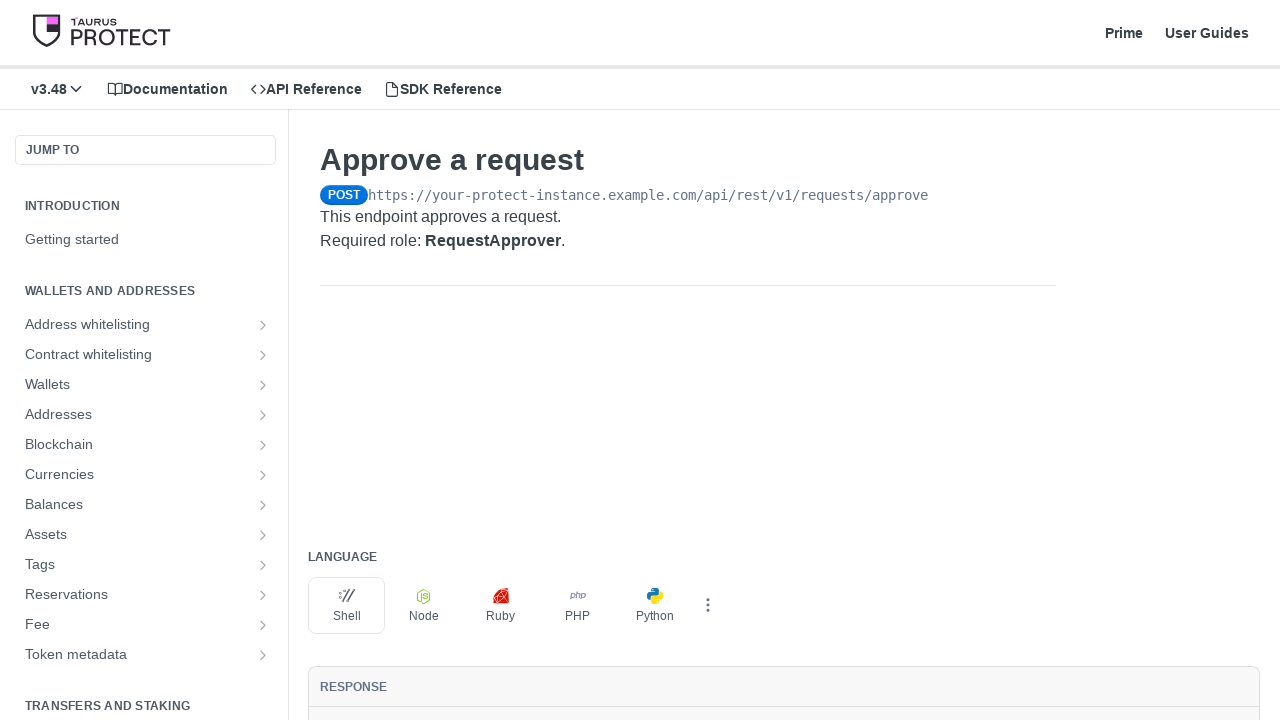

--- FILE ---
content_type: image/svg+xml
request_url: https://files.readme.io/9760c85-Protect_HR.svg
body_size: 1886
content:
<svg xmlns="http://www.w3.org/2000/svg" width="600" height="150" version="1.0"><defs><clipPath id="a"><path d="M25.738 12.602h103.5v122.234h-103.5zm0 0"/></clipPath></defs><path fill="#FFF" d="M-60-15h720v180H-60z"/><path fill="#FFF" d="M-60-15h720v180H-60z"/><path fill="#FFF" d="M-60-15h720v180H-60z"/><path fill="#FFF" d="M302.121 70.887h2.242v1.5h-2.242v-1.5"/><path d="M170.072 128.33h8.87v-23.71h14.243c12.027 0 19.273-7.419 19.273-17.997 0-10.574-7.246-17.992-19.273-17.992h-23.113zm8.87-31.387V76.307h13.99c7.675 0 10.66 4.859 10.66 10.316 0 5.46-2.985 10.32-10.66 10.32zm0 0M254.503 100.014c5.29-2.645 8.785-7.079 8.785-13.473 0-10.664-7.336-17.91-19.36-17.91h-23.37v59.699h8.87v-23.54h14.927c5.117 0 8.613 3.755 9.039 9.04l1.195 14.5h8.613l-1.195-15.266c-.34-5.8-3.156-10.492-7.504-13.05zm-25.074-23.707h14.242c7.762 0 10.746 4.773 10.746 10.234 0 5.371-2.984 10.402-10.746 10.402h-14.242zm0 0M303.198 129.014c16.969 0 29.594-12.965 29.594-30.536 0-17.566-12.625-30.53-29.594-30.53-17.059 0-29.68 12.964-29.68 30.53 0 17.57 12.621 30.536 29.68 30.536zm0-7.848c-11.856 0-20.64-9.637-20.64-22.688 0-13.046 8.784-22.683 20.64-22.683 11.851 0 20.55 9.637 20.55 22.683 0 13.051-8.699 22.688-20.55 22.688zm0 0M355.814 128.33h8.867V76.475h18.68V68.63h-46.226v7.844h18.68zm0 0M390.265 128.33h39.234v-7.848h-30.363v-19.02h23.793V93.62h-23.793V76.475h29.422V68.63h-38.293zm0 0M465.4 129.014c13.816 0 24.477-8.188 25.754-19.875h-8.953c-.938 6.996-8.02 12.027-16.887 12.027-11.601 0-19.957-7.934-19.957-22.688 0-14.753 8.356-22.683 19.957-22.683 8.7 0 15.692 5.031 16.715 12.023h9.297c-1.621-11.683-12.367-19.87-25.926-19.87-15.184 0-29.168 10.062-29.168 30.53 0 20.47 13.817 30.536 29.168 30.536zm0 0M513.581 128.33h8.867V76.475h18.68V68.63h-46.227v7.844h18.68zm0 0M184.316 29.273h-14.968v4.993h9.98v19.96h4.988zm0 0" fill="#2D2832"/><path fill="#FA64FF" d="M184.316 24.285h9.98v4.988h-9.98zm0 0"/><path fill="#2D2832" d="M216.367 54.227l-2.047-5h-13.172l-2.043 5h-5.289l10.227-24.954h7.48l10.23 24.954zm-8.383-20.461h-.5l-4.488 10.98h9.477zm0 0M229.96 42.25c0 2.266.657 4.121 1.97 5.563 1.312 1.44 2.984 2.167 5.011 2.171 2.032 0 3.704-.726 5.016-2.172 1.316-1.445 1.973-3.3 1.973-5.562V29.273h4.996V42.25a13.363 13.363 0 01-.899 4.988 11.311 11.311 0 01-2.472 3.918 11.386 11.386 0 01-3.825 2.621c-1.535.633-3.132.95-4.789.95-1.66 0-3.257-.317-4.793-.95a11.357 11.357 0 01-3.812-2.62 11.347 11.347 0 01-2.473-3.919 13.437 13.437 0 01-.894-4.988V29.273h4.988zm0 0M274.105 43.945c.332.375.633.778.899 1.2l5.637 9.082h-5.637l-6.336-10.23h-7.797v10.23h-5V29.273h17.277c2.266 0 4.082.684 5.442 2.047 1.36 1.364 2.039 3.176 2.043 5.438 0 2-.59 3.648-1.77 4.941-1.183 1.297-2.77 2.043-4.758 2.246zm-.949-10.18h-12.285v5.739h12.285c.34.027.668-.02.985-.137.32-.117.597-.297.84-.535.238-.242.417-.52.535-.84.117-.316.164-.644.136-.984v-.746a2.321 2.321 0 00-.672-1.824 2.321 2.321 0 00-.84-.536 2.277 2.277 0 00-.984-.136zm0 0M291.258 42.25c0 2.266.656 4.121 1.972 5.563 1.313 1.44 2.985 2.167 5.012 2.171 2.031 0 3.7-.726 5.016-2.172 1.312-1.445 1.969-3.3 1.969-5.562V29.273h5V42.25a13.445 13.445 0 01-.903 4.988 11.337 11.337 0 01-2.469 3.918 11.334 11.334 0 01-3.816 2.621c-1.531.633-3.129.95-4.789.95-1.66 0-3.254-.317-4.79-.95a11.43 11.43 0 01-3.815-2.62 11.337 11.337 0 01-2.47-3.919 13.441 13.441 0 01-.898-4.988V29.273h4.996zm0 0M315.71 46.742h4.919c0 1.067.629 1.914 1.894 2.543 1.262.63 2.926.945 4.997.95 2.265 0 3.98-.317 5.14-.95 1.16-.633 1.742-1.531 1.746-2.695 0-.996-.566-1.719-1.699-2.172-1.133-.45-2.93-.672-5.398-.672-3.903 0-6.727-.555-8.48-1.672-1.755-1.113-2.634-2.933-2.634-5.465 0-2.562.957-4.507 2.88-5.84 1.917-1.328 4.726-1.996 8.433-2a17.578 17.578 0 014.644.575c1.286.332 2.473.875 3.567 1.625a7.437 7.437 0 012.285 2.52c.55 1.019.82 2.109.8 3.269h-4.898c0-1.067-.582-1.914-1.746-2.543-1.164-.633-2.715-.945-4.652-.95-4.266 0-6.399 1.118-6.399 3.344 0 .965.516 1.649 1.547 2.047 1.035.403 2.73.602 5.09.602 4.067 0 7.012.582 8.832 1.746 1.817 1.164 2.727 3.027 2.727 5.586 0 2.668-1 4.687-3 6.062-1.996 1.375-4.93 2.067-8.797 2.075a18.908 18.908 0 01-4.82-.575 12.131 12.131 0 01-3.715-1.625 7.704 7.704 0 01-2.399-2.52 6.263 6.263 0 01-.863-3.265zm0 0"/><path fill="#FA64FF" d="M77.563 21.922v28.265h46.921V21.922zm0 0"/><g clip-path="url(#a)"><path fill="#2D2832" d="M25.738 12.602v65.242c0 8.863 2.758 17.418 8.125 25.363 4.14 6.113 9.969 12.07 17.328 17.418 12.114 9.016 24.227 13.45 24.684 13.602l1.688.609 1.687-.61c.46-.152 12.574-4.738 24.688-13.601 7.207-5.348 13.03-11.152 17.324-17.418 5.367-7.945 8.129-16.5 8.129-25.363V12.602zm87.707 85.257c-3.527 5.348-8.59 10.391-15.027 15.13-8.586 6.413-17.328 10.386-20.856 11.765-3.527-1.531-12.265-5.504-20.851-11.766-6.29-4.738-11.348-9.781-15.027-15.129-4.293-6.418-6.442-13.14-6.442-20.015V21.922h84.64v28.113h-42.32v28.266h42.32c-.152 6.722-2.3 13.293-6.437 19.558zm0 0"/></g></svg>